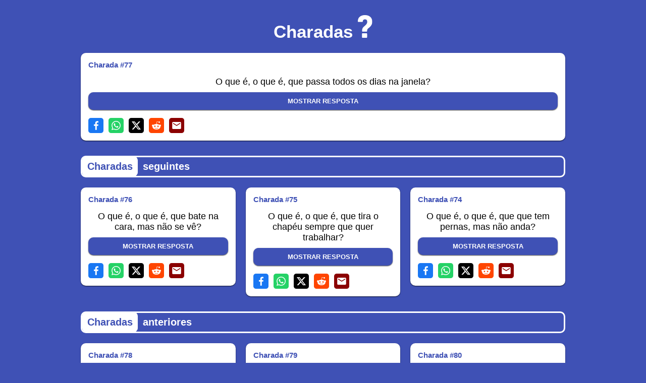

--- FILE ---
content_type: text/html; charset=utf-8
request_url: https://charadas.net/charada/77
body_size: 1687
content:
<!DOCTYPE html>
<html lang="pt">
	<head>
		<title>Charada #77 | Charadas</title>
		<meta name="description" content="O que é, o que é, que passa todos os dias na janela?">
		<meta name="theme-color" content="#3F51B5">
		<meta charset="utf-8">
		<meta http-equiv="X-UA-Compatible" content="IE=edge">
		<meta name="viewport" content="width=device-width, initial-scale=1">
		<link rel="shortcut icon" href="/assets/images/icon.ico">
		<link rel="stylesheet" href="/assets/css/main.css">
	</head>
	<body>
		<a href="/" title="Página inicial">
			<div class="cabecalho">
				<div class="conteudo centrado">
					<span class="titulo">Charadas</span>
					<img src="/assets/images/adivinhas.svg" alt="Ícone das Charadas" width="29.36" height="45">
				</div>
			</div>
		</a>
		<div class="conteudo">
			
				<div class="janela">
					
						<div class="adivinha">
	
		<div class="adivinha-id">Charada #77</div>
	
	
	<div class="adivinha-adivinha">O que é, o que é, que passa todos os dias na janela?</div>
	<div class="adivinha-resposta resposta77">O botão</div>
	
	<div class="adivinha-mostrar-resposta sombra mostrar77" onclick="mostrarResposta('77')">MOSTRAR RESPOSTA</div>
	
		<div class="adivinha-partilha">
			<a href="https://www.facebook.com/sharer.php?u=https://charadas.net/charada/77" rel="noopener" target="_blank" title="Partilha no Facebook"><div class="social facebook"></div></a>
			<a href="whatsapp://send?text=O que é, o que é, que passa todos os dias na janela?%0AO botão%0A%0ALi esta adivinha em: https://charadas.net/charada/77" data-action="share/whatsapp/share" title="Partilha pelo WhatsApp"><div class="social whatsapp"></div></a>
			<a href="http://x.com/share?url=https://charadas.net/charada/77&text=O que é, o que é, que passa todos os dias na janela?%0AO botão%0A&hashtags=charadas,humor" rel="noopener" target="_blank" title="Partilha no X"><div class="social x"></div></a>
			<a href="http://reddit.com/submit?url=https://charadas.net/charada/77&title=Charada" rel="noopener" target="_blank" title="Partilha no Reddit"><div class="social reddit"></div></a>
			<a href="mailto:?Subject=Charada&Body=O que é, o que é, que passa todos os dias na janela?%0AO botão%0A%0ALi esta charada em: https://charadas.net/charada/77" title="Partilha por email"><div class="social email"></div></a>
		</div>
	
</div>
					
				</div>
				
					<div class="separador">
						<div class="separador-titulo-adivinhas">Charadas</div><div class="separador-titulo-descricao">seguintes</div>
					</div>
					<div class="grelha seguintes">
						
							
								<div class="adivinha">
	
		<div class="adivinha-id">Charada #76</div>
	
	
		<a href="/charada/76">
	
	<div class="adivinha-adivinha">O que é, o que é, que bate na cara, mas não se vê?</div>
	<div class="adivinha-resposta resposta76">O vento</div>
	
		</a>
	
	<div class="adivinha-mostrar-resposta sombra mostrar76" onclick="mostrarResposta('76')">MOSTRAR RESPOSTA</div>
	
		<div class="adivinha-partilha">
			<a href="https://www.facebook.com/sharer.php?u=https://charadas.net/charada/76" rel="noopener" target="_blank" title="Partilha no Facebook"><div class="social facebook"></div></a>
			<a href="whatsapp://send?text=O que é, o que é, que bate na cara, mas não se vê?%0AO vento%0A%0ALi esta adivinha em: https://charadas.net/charada/76" data-action="share/whatsapp/share" title="Partilha pelo WhatsApp"><div class="social whatsapp"></div></a>
			<a href="http://x.com/share?url=https://charadas.net/charada/76&text=O que é, o que é, que bate na cara, mas não se vê?%0AO vento%0A&hashtags=charadas,humor" rel="noopener" target="_blank" title="Partilha no X"><div class="social x"></div></a>
			<a href="http://reddit.com/submit?url=https://charadas.net/charada/76&title=Charada" rel="noopener" target="_blank" title="Partilha no Reddit"><div class="social reddit"></div></a>
			<a href="mailto:?Subject=Charada&Body=O que é, o que é, que bate na cara, mas não se vê?%0AO vento%0A%0ALi esta charada em: https://charadas.net/charada/76" title="Partilha por email"><div class="social email"></div></a>
		</div>
	
</div>
							
						
							
								<div class="adivinha">
	
		<div class="adivinha-id">Charada #75</div>
	
	
		<a href="/charada/75">
	
	<div class="adivinha-adivinha">O que é, o que é, que tira o chapéu sempre que quer trabalhar?</div>
	<div class="adivinha-resposta resposta75">A caneta</div>
	
		</a>
	
	<div class="adivinha-mostrar-resposta sombra mostrar75" onclick="mostrarResposta('75')">MOSTRAR RESPOSTA</div>
	
		<div class="adivinha-partilha">
			<a href="https://www.facebook.com/sharer.php?u=https://charadas.net/charada/75" rel="noopener" target="_blank" title="Partilha no Facebook"><div class="social facebook"></div></a>
			<a href="whatsapp://send?text=O que é, o que é, que tira o chapéu sempre que quer trabalhar?%0AA caneta%0A%0ALi esta adivinha em: https://charadas.net/charada/75" data-action="share/whatsapp/share" title="Partilha pelo WhatsApp"><div class="social whatsapp"></div></a>
			<a href="http://x.com/share?url=https://charadas.net/charada/75&text=O que é, o que é, que tira o chapéu sempre que quer trabalhar?%0AA caneta%0A&hashtags=charadas,humor" rel="noopener" target="_blank" title="Partilha no X"><div class="social x"></div></a>
			<a href="http://reddit.com/submit?url=https://charadas.net/charada/75&title=Charada" rel="noopener" target="_blank" title="Partilha no Reddit"><div class="social reddit"></div></a>
			<a href="mailto:?Subject=Charada&Body=O que é, o que é, que tira o chapéu sempre que quer trabalhar?%0AA caneta%0A%0ALi esta charada em: https://charadas.net/charada/75" title="Partilha por email"><div class="social email"></div></a>
		</div>
	
</div>
							
						
							
								<div class="adivinha">
	
		<div class="adivinha-id">Charada #74</div>
	
	
		<a href="/charada/74">
	
	<div class="adivinha-adivinha">O que é, o que é, que que tem pernas, mas não anda?</div>
	<div class="adivinha-resposta resposta74">A mesa</div>
	
		</a>
	
	<div class="adivinha-mostrar-resposta sombra mostrar74" onclick="mostrarResposta('74')">MOSTRAR RESPOSTA</div>
	
		<div class="adivinha-partilha">
			<a href="https://www.facebook.com/sharer.php?u=https://charadas.net/charada/74" rel="noopener" target="_blank" title="Partilha no Facebook"><div class="social facebook"></div></a>
			<a href="whatsapp://send?text=O que é, o que é, que que tem pernas, mas não anda?%0AA mesa%0A%0ALi esta adivinha em: https://charadas.net/charada/74" data-action="share/whatsapp/share" title="Partilha pelo WhatsApp"><div class="social whatsapp"></div></a>
			<a href="http://x.com/share?url=https://charadas.net/charada/74&text=O que é, o que é, que que tem pernas, mas não anda?%0AA mesa%0A&hashtags=charadas,humor" rel="noopener" target="_blank" title="Partilha no X"><div class="social x"></div></a>
			<a href="http://reddit.com/submit?url=https://charadas.net/charada/74&title=Charada" rel="noopener" target="_blank" title="Partilha no Reddit"><div class="social reddit"></div></a>
			<a href="mailto:?Subject=Charada&Body=O que é, o que é, que que tem pernas, mas não anda?%0AA mesa%0A%0ALi esta charada em: https://charadas.net/charada/74" title="Partilha por email"><div class="social email"></div></a>
		</div>
	
</div>
							
						
					</div>
				
				
					<div class="separador">
						<div class="separador-titulo-adivinhas">Charadas</div><div class="separador-titulo-descricao">anteriores</div>
					</div>
					<div class="grelha anteriores">
						
							
								<div class="adivinha">
	
		<div class="adivinha-id">Charada #78</div>
	
	
		<a href="/charada/78">
	
	<div class="adivinha-adivinha">O que é, o que é, que é vermelha por fora e branca por dentro?</div>
	<div class="adivinha-resposta resposta78">A maçã</div>
	
		</a>
	
	<div class="adivinha-mostrar-resposta sombra mostrar78" onclick="mostrarResposta('78')">MOSTRAR RESPOSTA</div>
	
		<div class="adivinha-partilha">
			<a href="https://www.facebook.com/sharer.php?u=https://charadas.net/charada/78" rel="noopener" target="_blank" title="Partilha no Facebook"><div class="social facebook"></div></a>
			<a href="whatsapp://send?text=O que é, o que é, que é vermelha por fora e branca por dentro?%0AA maçã%0A%0ALi esta adivinha em: https://charadas.net/charada/78" data-action="share/whatsapp/share" title="Partilha pelo WhatsApp"><div class="social whatsapp"></div></a>
			<a href="http://x.com/share?url=https://charadas.net/charada/78&text=O que é, o que é, que é vermelha por fora e branca por dentro?%0AA maçã%0A&hashtags=charadas,humor" rel="noopener" target="_blank" title="Partilha no X"><div class="social x"></div></a>
			<a href="http://reddit.com/submit?url=https://charadas.net/charada/78&title=Charada" rel="noopener" target="_blank" title="Partilha no Reddit"><div class="social reddit"></div></a>
			<a href="mailto:?Subject=Charada&Body=O que é, o que é, que é vermelha por fora e branca por dentro?%0AA maçã%0A%0ALi esta charada em: https://charadas.net/charada/78" title="Partilha por email"><div class="social email"></div></a>
		</div>
	
</div>
							
						
							
								<div class="adivinha">
	
		<div class="adivinha-id">Charada #79</div>
	
	
		<a href="/charada/79">
	
	<div class="adivinha-adivinha">O que é, o que é, que é redonda como o sol, tem raios como uma trovoada e anda sempre aos pares?</div>
	<div class="adivinha-resposta resposta79">As rodas da bicicleta</div>
	
		</a>
	
	<div class="adivinha-mostrar-resposta sombra mostrar79" onclick="mostrarResposta('79')">MOSTRAR RESPOSTA</div>
	
		<div class="adivinha-partilha">
			<a href="https://www.facebook.com/sharer.php?u=https://charadas.net/charada/79" rel="noopener" target="_blank" title="Partilha no Facebook"><div class="social facebook"></div></a>
			<a href="whatsapp://send?text=O que é, o que é, que é redonda como o sol, tem raios como uma trovoada e anda sempre aos pares?%0AAs rodas da bicicleta%0A%0ALi esta adivinha em: https://charadas.net/charada/79" data-action="share/whatsapp/share" title="Partilha pelo WhatsApp"><div class="social whatsapp"></div></a>
			<a href="http://x.com/share?url=https://charadas.net/charada/79&text=O que é, o que é, que é redonda como o sol, tem raios como uma trovoada e anda sempre aos pares?%0AAs rodas da bicicleta%0A&hashtags=charadas,humor" rel="noopener" target="_blank" title="Partilha no X"><div class="social x"></div></a>
			<a href="http://reddit.com/submit?url=https://charadas.net/charada/79&title=Charada" rel="noopener" target="_blank" title="Partilha no Reddit"><div class="social reddit"></div></a>
			<a href="mailto:?Subject=Charada&Body=O que é, o que é, que é redonda como o sol, tem raios como uma trovoada e anda sempre aos pares?%0AAs rodas da bicicleta%0A%0ALi esta charada em: https://charadas.net/charada/79" title="Partilha por email"><div class="social email"></div></a>
		</div>
	
</div>
							
						
							
								<div class="adivinha">
	
		<div class="adivinha-id">Charada #80</div>
	
	
		<a href="/charada/80">
	
	<div class="adivinha-adivinha">O que é, o que é, que tem três olhos e uma perna?</div>
	<div class="adivinha-resposta resposta80">O semáforo</div>
	
		</a>
	
	<div class="adivinha-mostrar-resposta sombra mostrar80" onclick="mostrarResposta('80')">MOSTRAR RESPOSTA</div>
	
		<div class="adivinha-partilha">
			<a href="https://www.facebook.com/sharer.php?u=https://charadas.net/charada/80" rel="noopener" target="_blank" title="Partilha no Facebook"><div class="social facebook"></div></a>
			<a href="whatsapp://send?text=O que é, o que é, que tem três olhos e uma perna?%0AO semáforo%0A%0ALi esta adivinha em: https://charadas.net/charada/80" data-action="share/whatsapp/share" title="Partilha pelo WhatsApp"><div class="social whatsapp"></div></a>
			<a href="http://x.com/share?url=https://charadas.net/charada/80&text=O que é, o que é, que tem três olhos e uma perna?%0AO semáforo%0A&hashtags=charadas,humor" rel="noopener" target="_blank" title="Partilha no X"><div class="social x"></div></a>
			<a href="http://reddit.com/submit?url=https://charadas.net/charada/80&title=Charada" rel="noopener" target="_blank" title="Partilha no Reddit"><div class="social reddit"></div></a>
			<a href="mailto:?Subject=Charada&Body=O que é, o que é, que tem três olhos e uma perna?%0AO semáforo%0A%0ALi esta charada em: https://charadas.net/charada/80" title="Partilha por email"><div class="social email"></div></a>
		</div>
	
</div>
							
						
					</div>
				
			
		</div>
		<div class="rodape">
			<div class="conteudo">
				© 2021 - 2026 <a href="https://danielindustries.com">Daniel Industries</a> | <a href="/sugerir-charada">Sugerir charada</a>
			</div>
		</div>
		<script src="/assets/js/main.js"></script>
	<script defer src="https://static.cloudflareinsights.com/beacon.min.js/vcd15cbe7772f49c399c6a5babf22c1241717689176015" integrity="sha512-ZpsOmlRQV6y907TI0dKBHq9Md29nnaEIPlkf84rnaERnq6zvWvPUqr2ft8M1aS28oN72PdrCzSjY4U6VaAw1EQ==" data-cf-beacon='{"version":"2024.11.0","token":"36bd3148a83e44cb9a525bad7ac7ad0c","r":1,"server_timing":{"name":{"cfCacheStatus":true,"cfEdge":true,"cfExtPri":true,"cfL4":true,"cfOrigin":true,"cfSpeedBrain":true},"location_startswith":null}}' crossorigin="anonymous"></script>
</body>
</html>

--- FILE ---
content_type: text/css
request_url: https://charadas.net/assets/css/main.css
body_size: 626
content:
* {
    box-sizing: border-box;
}

body {
    background: #3F51B5;
    font-family: Arial, Helvetica, sans-serif;
    margin: 0;
    padding: 0;
}

a {
    color: black;
    text-decoration: none;
}

.cabecalho {
    font-weight: bold;
    font-size: 35px;
    padding: 30px;
    text-align: center;
    color: white;
}

.titulo {
    align-self: flex-end;
    margin-right: 10px;
    height: 32px;
}

.conteudo {
    max-width: 1000px;
    margin-left: auto;
    margin-right: auto;
    padding: 0 10px;
}

.centrado {
    display: flex;
    justify-content: center;
}

.grelha {
    margin-bottom: 10px;
}

@media only screen and (max-width: 700px) {
    .grelha {
        margin-bottom: 30px;
    }
}

.rodape {
    font-weight: bold;
    font-size: 15px;
    color: white;
    padding: 2px 0 30px;
    text-align: center;
}

.rodape a {
    color: white;
    transition: all 0.2s;
    text-decoration: none;
}

.rodape a:hover {
    color: lightgray;
}

.adivinha {
    background: white;
    margin: 0 10px 20px;
    padding: 15px;
    border-radius: 10px;
    box-shadow: 0 1px 2px 0 rgba(0, 0, 0, 0.75);
}

.adivinha-id {
    color: #3F51B5;
    font-weight: bold;
    font-size: 15px;
    margin-bottom: 15px;
}

.adivinha-adivinha {
    font-size: 18px;
    text-align: center;
}

.adivinha-resposta {
    margin-top: 10px;
    font-weight: bold;
    font-size: 18px;
    text-align: center;
    height: 35px;
    line-height: 35px;
}

.adivinha-mostrar-resposta {
    background: #3F51B5;
    height: 35px;
    line-height: 35px;
    color: white;
    border-radius: 10px;
    margin-top: 10px;
    font-weight: bold;
    text-align: center;
    font-size: 13px;
    display: none;
    transition: all 0.2s;
    cursor: pointer;
    box-shadow: 0 1px 2px 0 rgba(0, 0, 0, 0.75);
}

.sombra:hover {
    box-shadow: 0 1px 5px 0 rgba(0, 0, 0, 0.75);
}

.paginas {
    margin: 2px 10px 30px;
    display: flex;
    justify-content: center;
    align-items: center;
}

.pagina {
    border-radius: 5px;
    padding: 8px 11px;
    transition: all 0.2s;
    box-shadow: 0 1px 2px 0 rgba(0, 0, 0, 0.75);
    background: white;
}

.pagina+.pagina {
    margin-left: 10px;
}

.selecionada {
    background: transparent;
    color: white;
    border: 1px solid white;
}

.adivinha-partilha {
    margin-top: 16px;
    display: flex;
}

.adivinha-partilha a+a {
    margin-left: 10px;
}

.social {
    height: 30px;
    width: 30px;
    background-size: contain;
    background-repeat: no-repeat;
    background-position: center;
    border-radius: 5px;
    transition: all 0.2s;
    border-width: 6px;
    border-style: solid;
}

.social:hover {
    opacity: 0.7;
}

.facebook {
    border-color: #1977f3;
    background-image: url("/assets/images/social/facebook.svg");
    background-color: #1977f3;
}

.whatsapp {
    border-color: #25d266;
    background-image: url("/assets/images/social/whatsapp.svg");
    background-color: #25d266;
}

.x {
    border-color: black;
    background-image: url("/assets/images/social/x.svg");
    background-color: black;
}

.reddit {
    border-color: #ff4500;
    background-image: url("/assets/images/social/reddit.svg");
    background-color: #ff4500;
}

.email {
    border-color: darkred;
    background-image: url("/assets/images/social/email.svg");
    background-color: darkred;
}

.separador {
    font-size: 20px;
    margin: 0 10px 20px;
    border: 3px solid white;
    border-radius: 10px;
    font-weight: bold;
    padding: 7px;
}

.separador-titulo-adivinhas {
    background: white;
    padding: 7px;
    color: #3F51B5;
    border: 3px solid white;
    border-radius: 10px;
    margin-left: -7px;
    display: inline;
}

.separador-titulo-descricao {
    padding: 7px;
    color: white;
    display: inline;
    margin-left: 3px;
}

.campo {
    background: transparent;
    margin-bottom: 10px;
    padding: 10px;
    font-family: Arial, Helvetica, sans-serif;
    color: white;
    font-size: 15px;
    border: 1px solid white;
    border-radius: 10px;
    width: 100%;
}

::placeholder {
    color: white;
}

h1 {
    color: #3F51B5;
    background: white;
    padding: 12px;
    margin: 0 0 20px;
    font-size: 23px;
    border-radius: 10px;
}

form {
    text-align: right;
    margin: 0 10px;
}

input[type=submit] {
    border: 0;
    margin-top: 5px;
    border-radius: 10px;
    padding: 10px;
    font-weight: bold;
    background: white;
    color: #3F51B5;
    cursor: pointer;
}

input[type=submit]:hover {
    background: whitesmoke;
}

input[type=submit]:active {
    background: lightgray;
}

.janela {
    margin: 0 0 30px;
}

.mensagem {
    padding: 10px 14px;
    margin: 20px 10px 15px;
    border-radius: 10px;
    box-shadow: 0 1px 2px 0 rgba(0, 0, 0, 0.75);
    font-size: 15px;
    font-weight: bold;
}

.sucesso {
    background: lightgreen;
}

.erro {
    background: lightcoral;
}

--- FILE ---
content_type: image/svg+xml
request_url: https://charadas.net/assets/images/adivinhas.svg
body_size: 521
content:
<?xml version="1.0" encoding="UTF-8"?>
<svg width="70.466" height="108" version="1.1" viewBox="0 0 70.466 108" xmlns="http://www.w3.org/2000/svg" xmlns:cc="http://creativecommons.org/ns#" xmlns:dc="http://purl.org/dc/elements/1.1/" xmlns:rdf="http://www.w3.org/1999/02/22-rdf-syntax-ns#" fill="white">
 <g transform="translate(-18.767 -.00029366)">
  <path id="path" d="m40.794 107.89c-0.642-0.143-1.265-0.796-1.412-1.481-0.155-0.726-0.156-17.693-1e-3 -18.419 0.14-0.651 0.752-1.33 1.348-1.493 0.584-0.161 21.209-0.156 21.847 5e-3 0.616 0.155 1.165 0.704 1.32 1.32 0.161 0.637 0.165 18.146 5e-3 18.729-0.163 0.596-0.842 1.208-1.493 1.348-0.669 0.143-20.969 0.135-21.614-9e-3zm-0.053-29.172c-0.542-0.144-1.108-0.737-1.253-1.313-0.307-1.217 0.036-6.065 0.645-9.124 0.73-3.664 1.534-5.707 3.118-7.922 2.079-2.907 4.872-5.633 9.899-9.661 5.811-4.656 9.196-8.87 10.659-13.27 0.555-1.667 0.717-2.689 0.779-4.911 0.078-2.802-0.15-4.429-0.876-6.242-1.125-2.808-3.113-4.67-5.985-5.604-1.049-0.341-1.814-0.458-3.47-0.533-2.175-0.099-3.819 0.151-5.358 0.815-1.493 0.644-2.284 1.164-3.296 2.168-0.791 0.785-1.047 1.118-1.43 1.866-0.66 1.289-0.959 2.284-1.083 3.599-0.196 2.084-0.277 2.474-0.602 2.884-0.164 0.208-0.469 0.462-0.677 0.566-0.362 0.179-0.826 0.187-10.889 0.187-10.16 0-10.523-6e-3 -10.899-0.193-0.547-0.271-0.923-0.841-1.128-1.71-0.157-0.666-0.162-0.937-0.057-2.775 0.234-4.073 1.052-7.732 2.426-10.855 2.129-4.837 6.242-9.083 11.732-12.111 3.895-2.149 9.082-3.671 14.824-4.349 1.815-0.215 7.493-0.304 9.56-0.151 7.482 0.554 13.876 2.498 18.652 5.67 3.166 2.103 5.455 4.256 7.563 7.113 2.307 3.128 3.739 6.321 4.703 10.49 2.162 9.351 0.547 18.526-4.556 25.869-3.618 5.207-7.435 9.021-12.739 12.73-2.781 1.945-4.666 3.904-5.656 5.877-0.873 1.74-1.433 4.771-1.434 7.753-1e-3 1.507-0.143 2.075-0.649 2.596-0.292 0.3-0.558 0.465-0.885 0.547-0.615 0.155-21.051 0.149-21.638-7e-3z" stroke-width=".10058"/>
 </g>
</svg>

--- FILE ---
content_type: text/javascript
request_url: https://charadas.net/assets/js/main.js
body_size: 685
content:
function masonryGrid(selector, options) {
    const settings = Object.assign({ columns: 3, breakpoint: 700 }, options)
    let itemCount = 0
    let isDesktop = false

    const grids = document.querySelectorAll(selector)

    grids.forEach(grid => {
        grid.classList.add('masonry-grid-origin')

        const items = grid.children
        Array.from(items).forEach(item => item.classList.add('masonry-grid-item'))
    })

    function createMasonry() {
        itemCount = 0

        grids.forEach((grid, indexGrid) => {
            for (let indexColumn = 1; indexColumn <= settings.columns; indexColumn++) {
                const column = document.createElement('div')
                column.classList.add('masonry-grid-column')
                column.id = `masonry-grid-column-${indexGrid + 1}-${indexColumn}`
                column.style.width = '100%'
                grid.appendChild(column)
            }

            grid.style.display = 'flex'

            let currentColumn = 1

            const items = grid.querySelectorAll('.masonry-grid-item')
            items.forEach(item => {
                if (currentColumn > settings.columns)
                    currentColumn = 1

                itemCount++

                item.id = `masonry-grid-item-${itemCount}`
                const column = grid.querySelector(`#masonry-grid-column-${indexGrid + 1}-${currentColumn}`)
                column.appendChild(item)

                currentColumn++
            })
        })
    }

    function destroyMasonry() {
        for (let i = 1; i <= itemCount; i++) {
            const item = document.getElementById(`masonry-grid-item-${i}`)
            item.parentElement.parentElement.appendChild(item)
        }

        grids.forEach(grid => {
            const columns = grid.querySelectorAll('.masonry-grid-column')
            columns.forEach(column => column.remove())
            
            grid.style.display = 'block'
        })
    }

    function handleResize() {
        if (window.innerWidth > settings.breakpoint && !isDesktop) {
            isDesktop = true
            createMasonry()
        }
        else if (window.innerWidth <= settings.breakpoint && isDesktop) {
            isDesktop = false
            destroyMasonry()
        }
    }

    if (window.innerWidth > settings.breakpoint) {
        isDesktop = true
        createMasonry()
    }

    window.addEventListener('resize', handleResize)
}

function mostrarResposta(id) {
    document.getElementsByClassName("mostrar" + id)[0].style.display = "none"
    document.getElementsByClassName("resposta" + id)[0].style.display = "block"
}

function sugerirAdivinha() {
    if (document.forms["adivinha"]["sugestao-adivinha"].value == "") {
        alert("Preencher o campo da {{ nome[:-1] }}")
        return false
    }
    else if (document.forms["adivinha"]["sugestao-adivinha"].value.length < 11) {
        alert("Preencher o campo da {{ nome[:-1] }} com mais de 10 letras")
        return false
    }
    else if (document.forms["adivinha"]["sugestao-resposta"].value == "") {
        alert("Preencher o campo da resposta")
        return false
    }
    else if (document.forms["adivinha"]["sugestao-resposta"].value.length < 4) {
        alert("Preencher o campo da resposta com mais de 3 letras")
        return false
    }
    else
        return true
}

var allMostrarResposta = document.getElementsByClassName('adivinha-mostrar-resposta')
for (var i = 0; i < allMostrarResposta.length; i++)
    allMostrarResposta[i].style.display = "block"

var allResposta = document.getElementsByClassName('adivinha-resposta')
for (var i = 0; i < allResposta.length; i++)
    allResposta[i].style.display = "none"

document.addEventListener('DOMContentLoaded', function () {
    masonryGrid('.grelha', {
        columns: 3,
        breakpoint: 800
    })
})

const adivinhaAnterior = document.querySelector('.anteriores a')
if (adivinhaAnterior) {
    window.addEventListener('keydown', function (event) {
        if (event.key === 'ArrowLeft')
            window.location.href = adivinhaAnterior.href
    })
}

const adivinhaSeguinte = document.querySelector('.seguintes a')
if (adivinhaSeguinte) {
    window.addEventListener('keydown', function (event) {
        if (event.key === 'ArrowRight')
            window.location.href = adivinhaSeguinte.href
    })
}